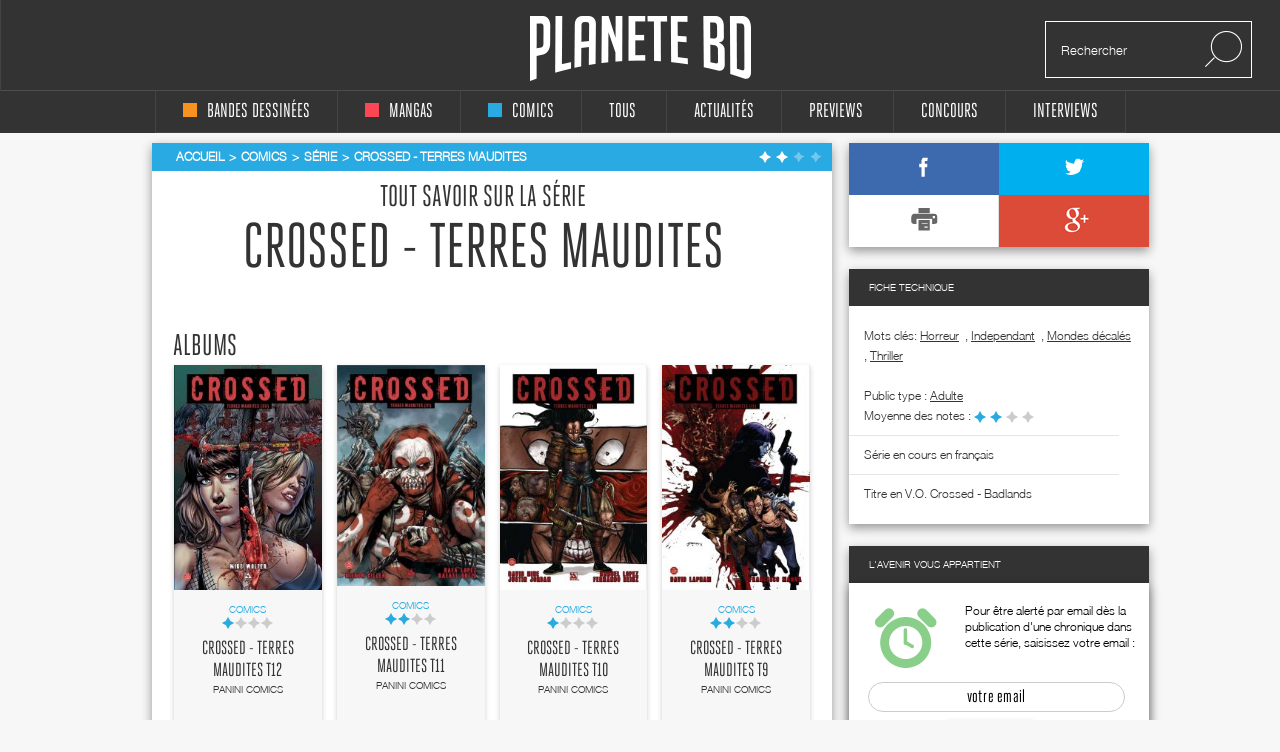

--- FILE ---
content_type: text/html; charset=UTF-8
request_url: https://www.planetebd.com/bd/series/l-crossed-terres-maudites/9342.html
body_size: 8767
content:
<!DOCTYPE html PUBLIC "-//W3C//DTD XHTML 1.0 Transitional//EN" "http://www.w3.org/TR/xhtml1/DTD/xhtml1-transitional.dtd">
<html xmlns="http://www.w3.org/1999/xhtml" lang="fr" xml:lang="fr">
<head>
  <!--  meta -->
             <meta content="text/html; charset=utf-8" http-equiv="Content-Type" />
                      <meta name="description" content="Crossed - Terres maudites, comics " />
                      <meta name="title" content="Crossed - Terres maudites" />
                     
  <link rel="canonical" href="https://www.planetebd.com/comics/series/crossed-terres-maudites/9342.html" />

          <meta property="og:title" content="Tout savoir sur les séries proposées par Planetebd"/>
    <meta property="og:description" content="Tout savoir sur les séries proposées par Planetebd"/>
<meta property="og:type" content="book"/>
<meta property="og:url" content="https://www.planetebd.com/series/Crossed+-+Terres+maudites%26type_id%3D3"/>
<meta property="og:site_name" content="planetebd.com"/>
    <meta property="fb:app_id" content="190758927615608" />
  <link rel="stylesheet" type="text/css" media="screen" href="https://static.planetebd.com/sw-combine/459cb1dc4fa76b8c3948dfa4933b8890.css?v=312" />
<script type="text/javascript" src="https://static.planetebd.com/sw-combine/aa9b219f67624074aa6ae611eb06bda0.js?v=312"></script>
  <title>Crossed - Terres maudites, série comics</title>
  <meta name="google-site-verification" content="06xsVISqHHg7-D_0fA8sHKsYO5QaXFFZsImUjs99tWc" />
  <meta name="google-site-verification" content="E7PCcQYMFvo1-bwEZ5laCr_pdevFJpumkOht9JGJxTQ" />

  <!-- cultureG master tag -->
  <script type="application/javascript" src="https://do69ll745l27z.cloudfront.net/scripts/master/planetebd.js" async></script>

  <!-- common google DFP call -->
  <script async='async' src='https://www.googletagservices.com/tag/js/gpt.js'></script>
  <script>
    var googletag = googletag || {};
    googletag.cmd = googletag.cmd || [];
  </script>
   <!-- ads for planetebd -->
   <script>
    googletag.cmd.push(function() {
      googletag.defineSlot('/6479159/website_dressing', [1366, 1038], 'div-gpt-ad-1519577324962-0').addService(googletag.pubads());
      googletag.defineSlot('/6479159/header', [[728, 90], [900, 250]], 'div-gpt-ad-1519577165659-0').addService(googletag.pubads());
      googletag.defineSlot('/6479159/rightColumn', [[300, 100], [300, 600], [300, 250]], 'div-gpt-ad-1518971249730-0').addService(googletag.pubads());
      googletag.pubads().enableSingleRequest();
      googletag.pubads().collapseEmptyDivs();
      googletag.enableServices();
  });
  </script>
  <!-- start for cultureg ads -->
  <script src='//www.smartadserver.com/config.js?nwid=104' type="text/javascript"></script>
  <script type="text/javascript">
    sas.setup({ domain: '//www.smartadserver.com'});
  </script>
  <script type="text/javascript">
    if(document.location.pathname == "/")
      cgPageId = 631820; //planetebd.com/hp
    else
      cgPageId = 631821; //planetebd.com/rg

	  sas.call("onecall", {
  		siteId:		95444, 
		  pageId:		cgPageId,
		  formatId:	'1391,920,922',
		  target:		''
	  });
  </script>
  <!-- end for cultureg ads -->
  <!-- ads for perfecto -->
  <script>
    googletag.cmd.push(function() {
      googletag.defineSlot('/5646810647/dfp-PlaneteBD-Giga', [950, 250], 'div-gpt-ad-1520605250165-0').addService(googletag.pubads());
      googletag.defineSlot('/5646810647/dfp-PlaneteBD-Habillage', [1, 1], 'div-gpt-ad-1520605250165-1').addService(googletag.pubads());
      googletag.defineSlot('/5646810647/dfp-PlaneteBD-Mega', [728, 90], 'div-gpt-ad-1520605250165-2').addService(googletag.pubads());
      googletag.defineSlot('/5646810647/dfp-PlaneteBD-Pave', [300, 250], 'div-gpt-ad-1520605250165-3').addService(googletag.pubads());
      googletag.pubads().enableSingleRequest();
      googletag.enableServices();
    });
  </script>



  <meta charset="utf-8">
  <meta http-equiv="X-UA-Compatible" content="IE=edge,chrome=1">
  <meta name="viewport" content="width=device-width, initial-scale=1">
 </head>

<body>
<div id="fb-root"></div>
<script>
  window.fbAsyncInit = function() {
    FB.init({
      appId      : 190758927615608,
      xfbml      : true,
      version    : 'v2.5'
    });
  };
  fbSDK('script', 'facebook-jssdk');
</script>

<div class="main-wrap">

  <div id="website-dressing-container">
    <div id="website-dressing">
      <div id='div-gpt-ad-1519577324962-0'>
        <script>
          googletag.cmd.push(function() { googletag.display('div-gpt-ad-1519577324962-0'); });
        </script>
      </div>      
    </div>
  </div>

  <input id="main-nav-check" type="checkbox">
  <div class="container head" style="width: 100%">
    <div class ="header" id="header">
    
<label for="main-nav-check" id="iconMenuMobile" class="toggle" onclick="" title="Menu">≡</label>
<div class="menu-trigger"></div>
<a href="/" title="Planete BD" id="logo">Planete</a>
<div class="search">
    <form action="/recherche" method="GET">
        <input type="text" placeholder="Rechercher" name="mot-clef">
        <button class="search-submit-btn" disabled type="submit"><img src="/styles/originalversion/frontend/img/ico_search.png" alt="Search Icone"></button>
    </form>
</div>
    </div>
  </div>

  <nav class="menu_mobile">
    
<div id="menu">
    <label class="toggle" title="Close" onclick="" for="main-nav-check" style="right: 0; top: 15px;">×</label>
    <ul>

        <li>
            <a href="/accueil/bd/1.html" title="page d'accueil bd">
                <div class ="color-indicator-type-1"></div>bandes dessinées
            </a>

            <label class="toggle-sub" id="toggle_display_disabled" onclick="" for="fof">►</label>
            <input id="fof" class="sub-nav-check" type="checkbox">

            <ul id="fof-sub" class="sub-nav" style="top: 0;">
                <li class="sub-heading">
                    bandes dessinées
                    <label class="toggle" title="Back" onclick="" for="fof"  style="right:0; top:10px; font-size:29px;">►</label>
                </li>
                <li>
                    <a href="/actualites/bande-dessinee.html" title="actualités bds">Actualités</a>
                </li>
                <li>
                    <a href="/recherche/type/bd-1/nouveaute.html" title="nouveautés bd">Nouvelles chroniques</a>
                </li>
                <li>
                    <a href="/a-paraitre/bd/1.html" title="bd à paraître">À paraitre</a>
                </li>
                <li>
                    <a href="/recherche/type/bd-1/note/4.html" title="bd bédiens d'or">Tous les&nbsp;
                        <img src="/styles/originalversion/frontend/img/ico_star_y.png" alt="Grey Star">
                        <img src="/styles/originalversion/frontend/img/ico_star_y.png" alt="Grey Star">
                        <img src="/styles/originalversion/frontend/img/ico_star_y.png" alt="Grey Star">
                        <img src="/styles/originalversion/frontend/img/ico_star_y.png" alt="Grey Star">
                    </a>
                </li>
                <li>
                    <a href="/recherche/type/bd-1/note/3.html" title="bd bédiens d'argent">Tous les&nbsp;
                        <img src="/styles/originalversion/frontend/img/ico_star_y.png" alt="Grey Star">
                        <img src="/styles/originalversion/frontend/img/ico_star_y.png" alt="Grey Star">
                        <img src="/styles/originalversion/frontend/img/ico_star_y.png" alt="Grey Star">
                        <img src="/styles/originalversion/frontend/img/ico_star_grey.png" alt="Bold Grey Star">
                    </a>
                </li>
                <li>
                    <a href="/mots-cles/1.html">Par Mots Clés</a>
                </li>
                <li>
                    <a href="#">Par Public</a>
                    <label class="toggle-sub" id="toggle_display" onclick="" for="fof-portfolio-public">►</label>
                    <input id="fof-portfolio-public" class="sub-nav-check" type="checkbox">

                    <ul id="fof-portfolio-sub" class="sub-nav" style="top: 0;">
                        <li class="sub-heading">
                            Par Public
                            <label class="toggle" title="Back" onclick="" for="fof-portfolio-public"  style="right:0; top:10px; font-size:29px;">►</label>
                        </li>
                        <li>
                            <a href="/recherche/type/bd-1/public/enfant-1.html" title="bd enfant">Enfant</a>
                            <input id="fof-history" class="sub-nav-check" type="checkbox">
                        </li>
                                                <li>
                            <a href="/recherche/type/bd-1/public/ado-2.html" title="bd ado">Ado</a>
                            <input id="fof-history" class="sub-nav-check" type="checkbox">
                        </li>
                                                <li>
                            <a href="/recherche/type/bd-1/public/adulte-3.html" title="bd adulte">Adulte</a>
                            <input id="fof-history" class="sub-nav-check" type="checkbox">
                        </li>
                                            </ul>
                </li>
                <li>
                    <a href="/interviews/bande-dessinee.html" title="interviews bande dessinées">interviews</a>
                </li>
            </ul>
        </li>

        <li>
            <a href="/accueil/manga/2.html" title="page d'accueil manga">
                <div class ="color-indicator-type-2"></div>mangas
            </a>

            <label class="toggle-sub" id="toggle_display_disabled" onclick="" for="fast-apps">►</label>
            <input id="fast-apps" class="sub-nav-check" type="checkbox">

            <ul id="fa-sub" class="sub-nav" style="top: 0;">
                <li class="sub-heading">
                    mangas
                    <label class="toggle" title="Back" onclick="" for="fast-apps"  style="right:0; top:10px; font-size:29px;">►</label>
                </li>
                <li>
                    <a href="/actualites/manga.html" title="actualités mangas">Actualités</a>
                </li>
                <li>
                    <a href="/recherche/type/manga-2/nouveaute.html" title="nouveautés manga">Nouvelles chroniques</a>
                </li>
                <li>
                    <a href="/a-paraitre/manga/2.html" title="manga à paraître">à paraître</a>
                </li>
                <li>
                    <a href="/recherche/type/manga-2/note/4.html" title="manga mangarins d'or">Tous les&nbsp;
                        <img src="/styles/originalversion/frontend/img/ico_star_r.png" alt="Grey Star">
                        <img src="/styles/originalversion/frontend/img/ico_star_r.png" alt="Grey Star">
                        <img src="/styles/originalversion/frontend/img/ico_star_r.png" alt="Grey Star">
                        <img src="/styles/originalversion/frontend/img/ico_star_r.png" alt="Grey Star">
                    </a>
                </li>
                <li>
                    <a href="/recherche/type/manga-2/note/3.html" title="manga bédiens d'argent">Tous les&nbsp;
                        <img src="/styles/originalversion/frontend/img/ico_star_r.png" alt="Grey Star">
                        <img src="/styles/originalversion/frontend/img/ico_star_r.png" alt="Grey Star">
                        <img src="/styles/originalversion/frontend/img/ico_star_r.png" alt="Grey Star">
                        <img src="/styles/originalversion/frontend/img/ico_star_grey.png" alt="Bold Grey Star">
                    </a>
                </li>

                <li>
                    <a href="/mots-cles/2.html">Par Mots Clés</a>
                </li>


                <!--<li>
                    <a href="" title="previews manga">previews</a>
                </li>-->
                <!--
                        <li>
                            <a href="#">Concours</a>
                        </li>
                        <li>
                            <a href="#">Dossiers</a>
                        </li>
                        -->
                <li>
                    <a href="#">Par Public</a>
                    <label class="toggle-sub" id="toggle_display" onclick="" for="fa-portfolio-public">►</label>
                    <input id="fa-portfolio-public" class="sub-nav-check" type="checkbox">

                    <ul id="fa-portfolio-sub" class="sub-nav" style="top: 0;">
                        <li class="sub-heading">
                            Par Public
                            <label class="toggle" title="Back" onclick="" for="fa-portfolio-public"  style="right:0; top:10px; font-size:29px;">►</label>
                        </li>
                        <li>
                            <a href="/recherche/type/manga-2/public/enfant-1.html" title="manga enfant">Enfant</a>
                            <input id="fof-history" class="sub-nav-check" type="checkbox">
                        </li>
                                                <li>
                            <a href="/recherche/type/manga-2/public/ado-2.html" title="manga ado">Ado</a>
                            <input id="fof-history" class="sub-nav-check" type="checkbox">
                        </li>
                                                <li>
                            <a href="/recherche/type/manga-2/public/adulte-3.html" title="manga adulte">Adulte</a>
                            <input id="fof-history" class="sub-nav-check" type="checkbox">
                        </li>
                                            </ul>
                </li>

                <li>
                    <a href="/interviews/manga.html" title="interviews mangas">interviews</a>
                </li>
            </ul>

        </li>

        <li>
            <a href="/accueil/comics/3.html" title="page d'accueil comics">
                <div class ="color-indicator-type-3"></div>comics
            </a>

            <label class="toggle-sub" id="toggle_display_disabled" onclick="" for="jemcon">►</label>
            <input id="jemcon" class="sub-nav-check" type="checkbox">

            <ul id="jemcon-sub" class="sub-nav" style="top: 0;">
                <li class="sub-heading">
                    comics
                    <label class="toggle" title="Back" onclick="" for="jemcon"  style="right:0; top:10px; font-size:29px;">►</label>
                </li>
                <li>
                    <a href="/actualites/comics.html" title="actualités comics">Actualités</a>
                </li>
                <li>
                    <a href="/recherche/type/comics-3/nouveaute.html" title="nouveautés comics">Nouvelles chroniques</a>
                </li>
                <li>
                    <a href="/a-paraitre/comics/3.html" title="comics à paraître">à paraître
                    </a>
                </li>
                <li>
                    <a href="/recherche/type/comics-3/note/4.html" title="comics bédiens d'or">Tous les&nbsp;
                        <img src="/styles/originalversion/frontend/img/ico_star_b.png" alt="Grey Star">
                        <img src="/styles/originalversion/frontend/img/ico_star_b.png" alt="Grey Star">
                        <img src="/styles/originalversion/frontend/img/ico_star_b.png" alt="Grey Star">
                        <img src="/styles/originalversion/frontend/img/ico_star_b.png" alt="Grey Star">
                    </a>
                </li>
                <li>
                    <a href="/recherche/type/comics-3/note/3.html" title="comics bédiens d'argent">Tous les&nbsp;
                        <img src="/styles/originalversion/frontend/img/ico_star_b.png" alt="Grey Star">
                        <img src="/styles/originalversion/frontend/img/ico_star_b.png" alt="Grey Star">
                        <img src="/styles/originalversion/frontend/img/ico_star_b.png" alt="Grey Star">
                        <img src="/styles/originalversion/frontend/img/ico_star_grey.png" alt="Bold Grey Star">
                    </a>
                </li>

                <li>
                    <a href="/mots-cles/3.html">Par Mots Clés</a>
                </li>

               <!-- <li>
                    <a href="" title="previews comics">previews</a>
                </li>-->
                <!--
                <li>
                    <a href="#">Concours</a>
                </li>
                <li>
                    <a href="#">Dossiers</a>
                </li>
                -->
                <li>
                    <a href="#">Par Public</a>
                    <label class="toggle-sub" id="toggle_display" onclick="" for="jemcon-portfolio-public">►</label>
                    <input id="jemcon-portfolio-public" class="sub-nav-check" type="checkbox">

                    <ul id="jemcon-portfolio-sub" class="sub-nav" style="top: 0;">
                        <li class="sub-heading">
                            Par Public
                            <label class="toggle" title="Back" onclick="" for="jemcon-portfolio-public"  style="right:0; top:10px; font-size:29px;">►</label>
                        </li>
                        <li>
                            <a href="/recherche/type/comics-3/public/enfant-1.html" title="comics enfant">Enfant</a>
                            <input id="fof-history" class="sub-nav-check" type="checkbox">
                        </li>
                                                <li>
                            <a href="/recherche/type/comics-3/public/ado-2.html" title="comics ado">Ado</a>
                            <input id="fof-history" class="sub-nav-check" type="checkbox">
                        </li>
                                                <li>
                            <a href="/recherche/type/comics-3/public/adulte-3.html" title="comics adulte">Adulte</a>
                            <input id="fof-history" class="sub-nav-check" type="checkbox">
                        </li>
                                            </ul>
                </li>

                <li>
                    <a href="/interviews/comics.html" title="interviews comics">interviews</a>
                </li>

            </ul>
        </li>

        <li>
            <a href="/" title="accueil Planète BD">tous
            </a>

            <label class="toggle-sub" id="toggle_display_disabled" onclick="" for="all">►</label>
            <input id="all" class="sub-nav-check" type="checkbox">

            <ul id="all-sub" class="sub-nav" style="top: 0;">
                <li class="sub-heading">
                    tous
                    <label class="toggle" title="Back" onclick="" for="all"  style="right:0; top:10px; font-size:29px;">►</label>
                </li>
                <li>
                    <a href="/actualites/bande-dessinee-manga-comics.html" title="actualités">Actualités</a>
                </li>
                <li>
                    <a href="/recherche.html" title="nouveautés">Nouvelles chroniques</a>
                </li>
                <li>
                    <a href="/a-paraitre/bande-dessinee-manga-comics.html" title="à paraître">à paraître</a>
                </li>
                <li>
                    <a href="/recherche/note/4.html" title="bédiens d'or">Tous les&nbsp;
                        <img src="/styles/originalversion/frontend/img/ico_star_g.png" alt="Grey Star">
                        <img src="/styles/originalversion/frontend/img/ico_star_g.png" alt="Grey Star">
                        <img src="/styles/originalversion/frontend/img/ico_star_g.png" alt="Grey Star">
                        <img src="/styles/originalversion/frontend/img/ico_star_g.png" alt="Grey Star">
                    </a>
                </li>
                <li>
                    <a href="/recherche/note/3.html" title="bédiens d'argent">Tous les&nbsp;
                        <img src="/styles/originalversion/frontend/img/ico_star_g.png" alt="Grey Star">
                        <img src="/styles/originalversion/frontend/img/ico_star_g.png" alt="Grey Star">
                        <img src="/styles/originalversion/frontend/img/ico_star_g.png" alt="Grey Star">
                        <img src="/styles/originalversion/frontend/img/ico_star_grey.png" alt="Bold Grey Star">
                    </a>
                </li>
               <!-- <li>
                    <a href="" title="idées cadeaux">idées cadeaux</a>
                </li>-->
                <!--<li>
                    <a href="" title="previews">previews</a>
                </li>-->
                <li>
                    <a href="/mots-cles.html">Par Mots Clés</a>
                </li>
                <!--<li>
                    <a href="" title="previews bd">previews</a>
                </li>-->
                <!--
                <li>
                    <a href="#">Concours</a>
                </li>
                <li>
                    <a href="#">Dossiers</a>
                </li>
                -->                
                <li>
                    <a href="#">Par Public</a>
                    <label class="toggle-sub" id="toggle_display" onclick="" for="all-portfolio-public">►</label>
                    <input id="all-portfolio-public" class="sub-nav-check" type="checkbox">

                    <ul id="all-portfolio-sub" class="sub-nav" style="top: 0;">
                        <li class="sub-heading">
                            Par Public
                            <label class="toggle" title="Back" onclick="" for="all-portfolio-public"  style="right:0; top:10px; font-size:29px;">►</label>
                        </li>
                        <li>
                            <a href="/recherche/public/enfant-1.html" title="bd enfant">Enfant</a>
                            <input id="fof-history" class="sub-nav-check" type="checkbox">
                        </li>
                                                <li>
                            <a href="/recherche/public/ado-2.html" title="bd ado">Ado</a>
                            <input id="fof-history" class="sub-nav-check" type="checkbox">
                        </li>
                                                <li>
                            <a href="/recherche/public/adulte-3.html" title="bd adulte">Adulte</a>
                            <input id="fof-history" class="sub-nav-check" type="checkbox">
                        </li>
                                            </ul>
                </li>
                <li>
                    <a href="/interviews/bande-dessinee-manga-comics.html" title="interviews">interviews</a>
                </li>
                <!--<li>
                    <a href="" title="dossiers">dossiers</a>
                </li>-->
            </ul>
        </li>
        <!--<li>
            <a href="" title="accueil idées cadeaux"><b>idées cadeaux</b>
            </a>
            <label class="toggle-sub" id="toggle_display_disabled" onclick="" for="gift">►</label>
            <input id="gift" class="sub-nav-check" type="checkbox">

            <ul id="gift-sub" class="sub-nav" style="top: 0;">
                <li class="sub-heading">
                    idées cadeaux
                    <label class="toggle" title="Back" onclick="" for="gift"  style="right:0; top:10px; font-size:29px;">►</label>
                </li>
                <li>
                    <a href="" title="idées cadeaux bd">bandes dessinées</a>
                </li>
                <li>
                    <a href="" title="idées cadeaux mangas">mangas</a>
                </li>
                <li>
                    <a href="" title="idées cadeaux comics">comics</a>
                </li>
                <li>
                    <a href="" title="accueil">Tous types</a>
                </li>
            </ul>
        </li>-->

        <li>
            <a href="/actualites/bande-dessinee-manga-comics.html" title="actualités">Actualités
            </a>

            <label class="toggle-sub" id="toggle_display_disabled" onclick="" for="preview">►</label>
            <input id="preview" class="sub-nav-check" type="checkbox">

            <ul id="preview-sub" class="sub-nav" style="top: 0;">
                <li class="sub-heading">
                    Actualités
                    <label class="toggle" title="Back" onclick="" for="preview"  style="right:0; top:10px; font-size:29px;">►</label>
                </li>
               <!-- <li>
                    <a href="" title="previews bd">previews</a>
                </li>-->
                <li>
                    <a href="/actualites/bande-dessinee.html" title="actualités bds"><div class ="color-indicator-type-1"></div>bandes dessinées</a>
                </li>
                <li>
                    <a href="/actualites/manga.html" title="actualités mangas"><div class ="color-indicator-type-2"></div>mangas</a>
                </li>
                <li>
                    <a href="/actualites/comics.html" title="actualités comics"><div class ="color-indicator-type-3"></div>comics</a>
                </li>
                <li>
                    <a href="/actualites/bande-dessinee-manga-comics.html" title="actualités">Tous types</a>
                </li>
            </ul>
        </li>
        <li>
            <a href="/preview-bande-dessinee-manga-comics.html" title="previews">Previews</a>
       </li>

        <li>
            <a href="/concours/bande-dessinee-manga-comics.html" title="accueil des concours">concours
            </a>
            <label class="toggle-sub" id="toggle_display_disabled" onclick="" for="contest">►</label>
            <input id="contest" class="sub-nav-check" type="checkbox">

            <ul id="contest-sub" class="sub-nav" style="top: 0;">
                <li class="sub-heading">
                    concours
                    <label class="toggle" title="Back" onclick="" for="contest"  style="right:0; top:10px; font-size:29px;">►</label>
                </li>
                            </ul>
        </li>


        <li>
            <a href="/interviews/bande-dessinee-manga-comics.html" title="accueil des interviews">interviews
            </a>
            <label class="toggle-sub" id="toggle_display_disabled" onclick="" for="interview">►</label>
            <input id="interview" class="sub-nav-check" type="checkbox">

            <ul id="interview-sub" class="sub-nav" style="top: 0;">
                <li class="sub-heading">
                    interviews
                    <label class="toggle" title="Back" onclick="" for="interview"  style="right:0; top:10px; font-size:29px;">►</label>
                </li>

                                    <li><a href="/interview/hub/1593.html" title="interview de Hub"><div class ="color-indicator-type-1"></div>Hub</a></li>
                                    <li><a href="/interview/benoit-dahan/1592.html" title="interview de Benoît Dahan"><div class ="color-indicator-type-1"></div>Benoît Dahan</a></li>
                                    <li><a href="/interview/jean-dytar/1591.html" title="interview de Jean Dytar"><div class ="color-indicator-type-1"></div>Jean Dytar</a></li>
                                    <li><a href="/interview/franck-biancarelli/1589.html" title="interview de Franck Biancarelli"><div class ="color-indicator-type-1"></div>Franck Biancarelli</a></li>
                                    <li><a href="/interview/bastien-vives/1590.html" title="interview de Bastien Vives "><div class ="color-indicator-type-1"></div>Bastien Vives </a></li>
                            </ul>
        </li>



    </ul>
</div>
  </nav>
    <div class="wrap"  >
      <div class="banner">
        <!-- planetebd planetebd dfp tag -->
        <div id='div-gpt-ad-1519577165659-0'>
          <script>
            googletag.cmd.push(function() { googletag.display('div-gpt-ad-1519577165659-0'); });
          </script>
        </div>        
      </div>
      <div class="body">
        <div class="container">
          

<div class="content">
    <div class="box-white">
        
    <div class="breadcrumbs blue hh" itemscope itemtype="http://data-vocabulary.org/Breadcrumb">

        <ul>
            <li><a href="/" title="page d'accueil planeteBD" itemprop="url"><span itemprop="title">Accueil</span></a></li>
            <li><a href="/accueil/comics/3.html#accueil" title="Comics" itemprop="url"><span itemprop="title">Comics</span></a></li>

                            <li><a  itemprop="url" href="/comics/series/crossed-terres-maudites/9342.html#fil" title="Crossed - Terres maudites"><span itemprop="title">Série</span></a></li>
                <li class="active"><a  itemprop="url" href="/comics/series/crossed-terres-maudites/9342.html#fil" title="Crossed - Terres maudites"><span itemprop="title">Crossed - Terres maudites</span></a></li>
                </ul><div class="stars">

            <img src="/styles/originalversion/frontend/img/ico_star_w.png" alt="White Star">
            <img src="/styles/originalversion/frontend/img/ico_star_w.png" alt="White Star">
    
            <img src="/styles/originalversion/frontend/img/ico_star_l.png" alt="Light Star">
            <img src="/styles/originalversion/frontend/img/ico_star_l.png" alt="Light Star">
    

<div class="mark-information">
    <h2>CHEF D'ŒUVRE&nbsp;&nbsp;
            <img src="/styles/originalversion/frontend/img/ico_star_green.png" alt="Green Star">
            <img src="/styles/originalversion/frontend/img/ico_star_green.png" alt="Green Star">
            <img src="/styles/originalversion/frontend/img/ico_star_green.png" alt="Green Star">
            <img src="/styles/originalversion/frontend/img/ico_star_green.png" alt="Green Star">
        </h2>

    <h2>TRÈS BON&nbsp;&nbsp;
            <img src="/styles/originalversion/frontend/img/ico_star_green.png" alt="Green Star">
            <img src="/styles/originalversion/frontend/img/ico_star_green.png" alt="Green Star">
            <img src="/styles/originalversion/frontend/img/ico_star_green.png" alt="Green Star">
            <img src="/styles/originalversion/frontend/img/ico_star_g.png" alt="Dark Star">
    </h2>

    <h2>BON&nbsp;&nbsp;
            <img src="/styles/originalversion/frontend/img/ico_star_green.png" alt="Green Star">
            <img src="/styles/originalversion/frontend/img/ico_star_green.png" alt="Green Star">
                <img src="/styles/originalversion/frontend/img/ico_star_g.png" alt="Dark Star">
            <img src="/styles/originalversion/frontend/img/ico_star_g.png" alt="Dark Star">
        </h2>

    <h2>BOF. MOYEN&nbsp;&nbsp;
        <img src="/styles/originalversion/frontend/img/ico_star_green.png" alt="Green Star">
            <img src="/styles/originalversion/frontend/img/ico_star_g.png" alt="Dark Star">
            <img src="/styles/originalversion/frontend/img/ico_star_g.png" alt="Dark Star">
            <img src="/styles/originalversion/frontend/img/ico_star_g.png" alt="Dark Star">
        </h2>

    <h2>BIDE&nbsp;&nbsp;
            <img src="/styles/originalversion/frontend/img/ico_star_g.png" alt="Dark Star">
            <img src="/styles/originalversion/frontend/img/ico_star_g.png" alt="Dark Star">
            <img src="/styles/originalversion/frontend/img/ico_star_g.png" alt="Dark Star">
            <img src="/styles/originalversion/frontend/img/ico_star_g.png" alt="Dark Star">
        </h2>
</div></div>


            
    </div>



        <div class="series-details">
            <h2>Tout savoir sur la série</h2>
            <h1>Crossed - Terres maudites</h1>

            
        </div>


        <div class="search-results series_albums">

            <section>
                <!-- albums without cycle or without any special format -->
                
                
                                            
                                                            <h1>Albums</h1>
                                                            
                        
                        <article>
                            
        <div class="image">

    <a href="/comics/panini-comics/crossed-terres-maudites/les-diaboliques/35292.html">
                    <img src="https://static.planetebd.com/dynamicImages/album/cover/normal/35/29/album-cover-normal-35292.jpg"  alt=" Crossed - Terres maudites T12 : Les diaboliques (0), comics chez Panini Comics de Wolfer, Digikore studio, Zanier" itemprop="image" />            </a>
</div>

<div class="text blue">
    <div class="cat">Comics</div>

    <div class="rating">
        
                        <img src="/styles/originalversion/frontend/img/ico_star_b.png" alt="Blue Star">
            
            <img src="/styles/originalversion/frontend/img/ico_star_g.png" alt="Grey Star">
            <img src="/styles/originalversion/frontend/img/ico_star_g.png" alt="Grey Star">
            <img src="/styles/originalversion/frontend/img/ico_star_g.png" alt="Grey Star">
    
<div class="mark-information">
    <h2>CHEF D'ŒUVRE&nbsp;&nbsp;
            <img src="/styles/originalversion/frontend/img/ico_star_green.png" alt="Green Star">
            <img src="/styles/originalversion/frontend/img/ico_star_green.png" alt="Green Star">
            <img src="/styles/originalversion/frontend/img/ico_star_green.png" alt="Green Star">
            <img src="/styles/originalversion/frontend/img/ico_star_green.png" alt="Green Star">
        </h2>

    <h2>TRÈS BON&nbsp;&nbsp;
            <img src="/styles/originalversion/frontend/img/ico_star_green.png" alt="Green Star">
            <img src="/styles/originalversion/frontend/img/ico_star_green.png" alt="Green Star">
            <img src="/styles/originalversion/frontend/img/ico_star_green.png" alt="Green Star">
            <img src="/styles/originalversion/frontend/img/ico_star_g.png" alt="Dark Star">
    </h2>

    <h2>BON&nbsp;&nbsp;
            <img src="/styles/originalversion/frontend/img/ico_star_green.png" alt="Green Star">
            <img src="/styles/originalversion/frontend/img/ico_star_green.png" alt="Green Star">
                <img src="/styles/originalversion/frontend/img/ico_star_g.png" alt="Dark Star">
            <img src="/styles/originalversion/frontend/img/ico_star_g.png" alt="Dark Star">
        </h2>

    <h2>BOF. MOYEN&nbsp;&nbsp;
        <img src="/styles/originalversion/frontend/img/ico_star_green.png" alt="Green Star">
            <img src="/styles/originalversion/frontend/img/ico_star_g.png" alt="Dark Star">
            <img src="/styles/originalversion/frontend/img/ico_star_g.png" alt="Dark Star">
            <img src="/styles/originalversion/frontend/img/ico_star_g.png" alt="Dark Star">
        </h2>

    <h2>BIDE&nbsp;&nbsp;
            <img src="/styles/originalversion/frontend/img/ico_star_g.png" alt="Dark Star">
            <img src="/styles/originalversion/frontend/img/ico_star_g.png" alt="Dark Star">
            <img src="/styles/originalversion/frontend/img/ico_star_g.png" alt="Dark Star">
            <img src="/styles/originalversion/frontend/img/ico_star_g.png" alt="Dark Star">
        </h2>
</div>    </div>
    <h2><a href="/comics/panini-comics/crossed-terres-maudites/les-diaboliques/35292.html#serie" title=" Crossed - Terres maudites T12"> Crossed - Terres maudites T12</a></h2>
    <h4>Panini Comics</h4>
</div>
                        </article>

                        
                    
                    
                                            
                            
                        
                        <article>
                            
        <div class="image">

    <a href="/comics/panini-comics/crossed-terres-maudites/homo-tortor/34230.html">
                    <img src="https://static.planetebd.com/dynamicImages/album/cover/normal/34/23/album-cover-normal-34230.jpg"  alt=" Crossed - Terres maudites T11 : Homo Tortor (0), comics chez Panini Comics de Gillen, Ortiz, Digikore studio, Heinz furukawa" itemprop="image" />            </a>
</div>

<div class="text blue">
    <div class="cat">Comics</div>

    <div class="rating">
        
                        <img src="/styles/originalversion/frontend/img/ico_star_b.png" alt="Blue Star">
                                <img src="/styles/originalversion/frontend/img/ico_star_b.png" alt="Blue Star">
            
            <img src="/styles/originalversion/frontend/img/ico_star_g.png" alt="Grey Star">
            <img src="/styles/originalversion/frontend/img/ico_star_g.png" alt="Grey Star">
    
<div class="mark-information">
    <h2>CHEF D'ŒUVRE&nbsp;&nbsp;
            <img src="/styles/originalversion/frontend/img/ico_star_green.png" alt="Green Star">
            <img src="/styles/originalversion/frontend/img/ico_star_green.png" alt="Green Star">
            <img src="/styles/originalversion/frontend/img/ico_star_green.png" alt="Green Star">
            <img src="/styles/originalversion/frontend/img/ico_star_green.png" alt="Green Star">
        </h2>

    <h2>TRÈS BON&nbsp;&nbsp;
            <img src="/styles/originalversion/frontend/img/ico_star_green.png" alt="Green Star">
            <img src="/styles/originalversion/frontend/img/ico_star_green.png" alt="Green Star">
            <img src="/styles/originalversion/frontend/img/ico_star_green.png" alt="Green Star">
            <img src="/styles/originalversion/frontend/img/ico_star_g.png" alt="Dark Star">
    </h2>

    <h2>BON&nbsp;&nbsp;
            <img src="/styles/originalversion/frontend/img/ico_star_green.png" alt="Green Star">
            <img src="/styles/originalversion/frontend/img/ico_star_green.png" alt="Green Star">
                <img src="/styles/originalversion/frontend/img/ico_star_g.png" alt="Dark Star">
            <img src="/styles/originalversion/frontend/img/ico_star_g.png" alt="Dark Star">
        </h2>

    <h2>BOF. MOYEN&nbsp;&nbsp;
        <img src="/styles/originalversion/frontend/img/ico_star_green.png" alt="Green Star">
            <img src="/styles/originalversion/frontend/img/ico_star_g.png" alt="Dark Star">
            <img src="/styles/originalversion/frontend/img/ico_star_g.png" alt="Dark Star">
            <img src="/styles/originalversion/frontend/img/ico_star_g.png" alt="Dark Star">
        </h2>

    <h2>BIDE&nbsp;&nbsp;
            <img src="/styles/originalversion/frontend/img/ico_star_g.png" alt="Dark Star">
            <img src="/styles/originalversion/frontend/img/ico_star_g.png" alt="Dark Star">
            <img src="/styles/originalversion/frontend/img/ico_star_g.png" alt="Dark Star">
            <img src="/styles/originalversion/frontend/img/ico_star_g.png" alt="Dark Star">
        </h2>
</div>    </div>
    <h2><a href="/comics/panini-comics/crossed-terres-maudites/homo-tortor/34230.html#serie" title=" Crossed - Terres maudites T11"> Crossed - Terres maudites T11</a></h2>
    <h4>Panini Comics</h4>
</div>
                        </article>

                        
                    
                    
                                            
                            
                        
                        <article>
                            
        <div class="image">

    <a href="/comics/panini-comics/crossed-terres-maudites/la-phalange-sanglante-fuir-l-enfer-carceral/33190.html">
                    <img src="https://static.planetebd.com/dynamicImages/album/cover/normal/33/19/album-cover-normal-33190.jpg"  alt=" Crossed - Terres maudites T10 : La phalange sanglante / Fuir l&#039;enfer carcéral (0), comics chez Panini Comics de Jordan, Hine, Heinz furukawa, Lopez, Digikore studio" itemprop="image" />            </a>
</div>

<div class="text blue">
    <div class="cat">Comics</div>

    <div class="rating">
        
                        <img src="/styles/originalversion/frontend/img/ico_star_b.png" alt="Blue Star">
            
            <img src="/styles/originalversion/frontend/img/ico_star_g.png" alt="Grey Star">
            <img src="/styles/originalversion/frontend/img/ico_star_g.png" alt="Grey Star">
            <img src="/styles/originalversion/frontend/img/ico_star_g.png" alt="Grey Star">
    
<div class="mark-information">
    <h2>CHEF D'ŒUVRE&nbsp;&nbsp;
            <img src="/styles/originalversion/frontend/img/ico_star_green.png" alt="Green Star">
            <img src="/styles/originalversion/frontend/img/ico_star_green.png" alt="Green Star">
            <img src="/styles/originalversion/frontend/img/ico_star_green.png" alt="Green Star">
            <img src="/styles/originalversion/frontend/img/ico_star_green.png" alt="Green Star">
        </h2>

    <h2>TRÈS BON&nbsp;&nbsp;
            <img src="/styles/originalversion/frontend/img/ico_star_green.png" alt="Green Star">
            <img src="/styles/originalversion/frontend/img/ico_star_green.png" alt="Green Star">
            <img src="/styles/originalversion/frontend/img/ico_star_green.png" alt="Green Star">
            <img src="/styles/originalversion/frontend/img/ico_star_g.png" alt="Dark Star">
    </h2>

    <h2>BON&nbsp;&nbsp;
            <img src="/styles/originalversion/frontend/img/ico_star_green.png" alt="Green Star">
            <img src="/styles/originalversion/frontend/img/ico_star_green.png" alt="Green Star">
                <img src="/styles/originalversion/frontend/img/ico_star_g.png" alt="Dark Star">
            <img src="/styles/originalversion/frontend/img/ico_star_g.png" alt="Dark Star">
        </h2>

    <h2>BOF. MOYEN&nbsp;&nbsp;
        <img src="/styles/originalversion/frontend/img/ico_star_green.png" alt="Green Star">
            <img src="/styles/originalversion/frontend/img/ico_star_g.png" alt="Dark Star">
            <img src="/styles/originalversion/frontend/img/ico_star_g.png" alt="Dark Star">
            <img src="/styles/originalversion/frontend/img/ico_star_g.png" alt="Dark Star">
        </h2>

    <h2>BIDE&nbsp;&nbsp;
            <img src="/styles/originalversion/frontend/img/ico_star_g.png" alt="Dark Star">
            <img src="/styles/originalversion/frontend/img/ico_star_g.png" alt="Dark Star">
            <img src="/styles/originalversion/frontend/img/ico_star_g.png" alt="Dark Star">
            <img src="/styles/originalversion/frontend/img/ico_star_g.png" alt="Dark Star">
        </h2>
</div>    </div>
    <h2><a href="/comics/panini-comics/crossed-terres-maudites/la-phalange-sanglante-fuir-l-enfer-carceral/33190.html#serie" title=" Crossed - Terres maudites T10"> Crossed - Terres maudites T10</a></h2>
    <h4>Panini Comics</h4>
</div>
                        </article>

                        
                    
                    
                                            
                            
                        
                        <article>
                            
        <div class="image">

    <a href="/comics/panini-comics/crossed-terres-maudites/vengeance/32064.html">
                    <img src="https://static.planetebd.com/dynamicImages/album/cover/normal/32/06/album-cover-normal-32064.jpg"  alt=" Crossed - Terres maudites T9 : Vengeance (0), comics chez Panini Comics de Lapham, Manna, Digikore studio, Andrade Jr" itemprop="image" />            </a>
</div>

<div class="text blue">
    <div class="cat">Comics</div>

    <div class="rating">
        
                        <img src="/styles/originalversion/frontend/img/ico_star_b.png" alt="Blue Star">
                                <img src="/styles/originalversion/frontend/img/ico_star_b.png" alt="Blue Star">
            
            <img src="/styles/originalversion/frontend/img/ico_star_g.png" alt="Grey Star">
            <img src="/styles/originalversion/frontend/img/ico_star_g.png" alt="Grey Star">
    
<div class="mark-information">
    <h2>CHEF D'ŒUVRE&nbsp;&nbsp;
            <img src="/styles/originalversion/frontend/img/ico_star_green.png" alt="Green Star">
            <img src="/styles/originalversion/frontend/img/ico_star_green.png" alt="Green Star">
            <img src="/styles/originalversion/frontend/img/ico_star_green.png" alt="Green Star">
            <img src="/styles/originalversion/frontend/img/ico_star_green.png" alt="Green Star">
        </h2>

    <h2>TRÈS BON&nbsp;&nbsp;
            <img src="/styles/originalversion/frontend/img/ico_star_green.png" alt="Green Star">
            <img src="/styles/originalversion/frontend/img/ico_star_green.png" alt="Green Star">
            <img src="/styles/originalversion/frontend/img/ico_star_green.png" alt="Green Star">
            <img src="/styles/originalversion/frontend/img/ico_star_g.png" alt="Dark Star">
    </h2>

    <h2>BON&nbsp;&nbsp;
            <img src="/styles/originalversion/frontend/img/ico_star_green.png" alt="Green Star">
            <img src="/styles/originalversion/frontend/img/ico_star_green.png" alt="Green Star">
                <img src="/styles/originalversion/frontend/img/ico_star_g.png" alt="Dark Star">
            <img src="/styles/originalversion/frontend/img/ico_star_g.png" alt="Dark Star">
        </h2>

    <h2>BOF. MOYEN&nbsp;&nbsp;
        <img src="/styles/originalversion/frontend/img/ico_star_green.png" alt="Green Star">
            <img src="/styles/originalversion/frontend/img/ico_star_g.png" alt="Dark Star">
            <img src="/styles/originalversion/frontend/img/ico_star_g.png" alt="Dark Star">
            <img src="/styles/originalversion/frontend/img/ico_star_g.png" alt="Dark Star">
        </h2>

    <h2>BIDE&nbsp;&nbsp;
            <img src="/styles/originalversion/frontend/img/ico_star_g.png" alt="Dark Star">
            <img src="/styles/originalversion/frontend/img/ico_star_g.png" alt="Dark Star">
            <img src="/styles/originalversion/frontend/img/ico_star_g.png" alt="Dark Star">
            <img src="/styles/originalversion/frontend/img/ico_star_g.png" alt="Dark Star">
        </h2>
</div>    </div>
    <h2><a href="/comics/panini-comics/crossed-terres-maudites/vengeance/32064.html#serie" title=" Crossed - Terres maudites T9"> Crossed - Terres maudites T9</a></h2>
    <h4>Panini Comics</h4>
</div>
                        </article>

                        
                    
                    
                                            
                            
                        
                        <article>
                            
        <div class="image">

    <a href="/comics/panini-comics/crossed-terres-maudites/sauveur-la-fabrique/30919.html">
                    <img src="https://static.planetebd.com/dynamicImages/album/cover/normal/30/91/album-cover-normal-30919.jpg"  alt=" Crossed - Terres maudites T8 : Sauveur / La fabrique (0), comics chez Panini Comics de Jordan, Spurrier, Holland, Duarte, Ortiz, Digikore studio, Zanier" itemprop="image" />            </a>
</div>

<div class="text blue">
    <div class="cat">Comics</div>

    <div class="rating">
        
                        <img src="/styles/originalversion/frontend/img/ico_star_b.png" alt="Blue Star">
            
            <img src="/styles/originalversion/frontend/img/ico_star_g.png" alt="Grey Star">
            <img src="/styles/originalversion/frontend/img/ico_star_g.png" alt="Grey Star">
            <img src="/styles/originalversion/frontend/img/ico_star_g.png" alt="Grey Star">
    
<div class="mark-information">
    <h2>CHEF D'ŒUVRE&nbsp;&nbsp;
            <img src="/styles/originalversion/frontend/img/ico_star_green.png" alt="Green Star">
            <img src="/styles/originalversion/frontend/img/ico_star_green.png" alt="Green Star">
            <img src="/styles/originalversion/frontend/img/ico_star_green.png" alt="Green Star">
            <img src="/styles/originalversion/frontend/img/ico_star_green.png" alt="Green Star">
        </h2>

    <h2>TRÈS BON&nbsp;&nbsp;
            <img src="/styles/originalversion/frontend/img/ico_star_green.png" alt="Green Star">
            <img src="/styles/originalversion/frontend/img/ico_star_green.png" alt="Green Star">
            <img src="/styles/originalversion/frontend/img/ico_star_green.png" alt="Green Star">
            <img src="/styles/originalversion/frontend/img/ico_star_g.png" alt="Dark Star">
    </h2>

    <h2>BON&nbsp;&nbsp;
            <img src="/styles/originalversion/frontend/img/ico_star_green.png" alt="Green Star">
            <img src="/styles/originalversion/frontend/img/ico_star_green.png" alt="Green Star">
                <img src="/styles/originalversion/frontend/img/ico_star_g.png" alt="Dark Star">
            <img src="/styles/originalversion/frontend/img/ico_star_g.png" alt="Dark Star">
        </h2>

    <h2>BOF. MOYEN&nbsp;&nbsp;
        <img src="/styles/originalversion/frontend/img/ico_star_green.png" alt="Green Star">
            <img src="/styles/originalversion/frontend/img/ico_star_g.png" alt="Dark Star">
            <img src="/styles/originalversion/frontend/img/ico_star_g.png" alt="Dark Star">
            <img src="/styles/originalversion/frontend/img/ico_star_g.png" alt="Dark Star">
        </h2>

    <h2>BIDE&nbsp;&nbsp;
            <img src="/styles/originalversion/frontend/img/ico_star_g.png" alt="Dark Star">
            <img src="/styles/originalversion/frontend/img/ico_star_g.png" alt="Dark Star">
            <img src="/styles/originalversion/frontend/img/ico_star_g.png" alt="Dark Star">
            <img src="/styles/originalversion/frontend/img/ico_star_g.png" alt="Dark Star">
        </h2>
</div>    </div>
    <h2><a href="/comics/panini-comics/crossed-terres-maudites/sauveur-la-fabrique/30919.html#serie" title=" Crossed - Terres maudites T8"> Crossed - Terres maudites T8</a></h2>
    <h4>Panini Comics</h4>
</div>
                        </article>

                        
                    
                    
                                            
                            
                        
                        <article>
                            
        <div class="image">

    <a href="/comics/panini-comics/crossed-terres-maudites/la-ligne-rouge/30004.html">
                    <img src="https://static.planetebd.com/dynamicImages/album/cover/normal/30/00/album-cover-normal-30004.jpg"  alt=" Crossed - Terres maudites T7 : La ligne rouge (0), comics chez Panini Comics de Ennis, Zanier, Digikore studio, Burrows" itemprop="image" />            </a>
</div>

<div class="text blue">
    <div class="cat">Comics</div>

    <div class="rating">
        
                        <img src="/styles/originalversion/frontend/img/ico_star_b.png" alt="Blue Star">
                                <img src="/styles/originalversion/frontend/img/ico_star_b.png" alt="Blue Star">
            
            <img src="/styles/originalversion/frontend/img/ico_star_g.png" alt="Grey Star">
            <img src="/styles/originalversion/frontend/img/ico_star_g.png" alt="Grey Star">
    
<div class="mark-information">
    <h2>CHEF D'ŒUVRE&nbsp;&nbsp;
            <img src="/styles/originalversion/frontend/img/ico_star_green.png" alt="Green Star">
            <img src="/styles/originalversion/frontend/img/ico_star_green.png" alt="Green Star">
            <img src="/styles/originalversion/frontend/img/ico_star_green.png" alt="Green Star">
            <img src="/styles/originalversion/frontend/img/ico_star_green.png" alt="Green Star">
        </h2>

    <h2>TRÈS BON&nbsp;&nbsp;
            <img src="/styles/originalversion/frontend/img/ico_star_green.png" alt="Green Star">
            <img src="/styles/originalversion/frontend/img/ico_star_green.png" alt="Green Star">
            <img src="/styles/originalversion/frontend/img/ico_star_green.png" alt="Green Star">
            <img src="/styles/originalversion/frontend/img/ico_star_g.png" alt="Dark Star">
    </h2>

    <h2>BON&nbsp;&nbsp;
            <img src="/styles/originalversion/frontend/img/ico_star_green.png" alt="Green Star">
            <img src="/styles/originalversion/frontend/img/ico_star_green.png" alt="Green Star">
                <img src="/styles/originalversion/frontend/img/ico_star_g.png" alt="Dark Star">
            <img src="/styles/originalversion/frontend/img/ico_star_g.png" alt="Dark Star">
        </h2>

    <h2>BOF. MOYEN&nbsp;&nbsp;
        <img src="/styles/originalversion/frontend/img/ico_star_green.png" alt="Green Star">
            <img src="/styles/originalversion/frontend/img/ico_star_g.png" alt="Dark Star">
            <img src="/styles/originalversion/frontend/img/ico_star_g.png" alt="Dark Star">
            <img src="/styles/originalversion/frontend/img/ico_star_g.png" alt="Dark Star">
        </h2>

    <h2>BIDE&nbsp;&nbsp;
            <img src="/styles/originalversion/frontend/img/ico_star_g.png" alt="Dark Star">
            <img src="/styles/originalversion/frontend/img/ico_star_g.png" alt="Dark Star">
            <img src="/styles/originalversion/frontend/img/ico_star_g.png" alt="Dark Star">
            <img src="/styles/originalversion/frontend/img/ico_star_g.png" alt="Dark Star">
        </h2>
</div>    </div>
    <h2><a href="/comics/panini-comics/crossed-terres-maudites/la-ligne-rouge/30004.html#serie" title=" Crossed - Terres maudites T7"> Crossed - Terres maudites T7</a></h2>
    <h4>Panini Comics</h4>
</div>
                        </article>

                        
                    
                    
                                            
                            
                        
                        <article>
                            
        <div class="image">

    <a href="/comics/panini-comics/crossed-terres-maudites/immonde-nouveau-horreurstralie/28772.html">
                    <img src="https://static.planetebd.com/dynamicImages/album/cover/normal/28/77/album-cover-normal-28772.jpg"  alt=" Crossed - Terres maudites T6 : Immonde nouveau / Horreurstralie (0), comics chez Panini Comics de Way, Spurrier, Urdinola, Andrade Jr, Digikore studio" itemprop="image" />            </a>
</div>

<div class="text blue">
    <div class="cat">Comics</div>

    <div class="rating">
        
                        <img src="/styles/originalversion/frontend/img/ico_star_b.png" alt="Blue Star">
            
            <img src="/styles/originalversion/frontend/img/ico_star_g.png" alt="Grey Star">
            <img src="/styles/originalversion/frontend/img/ico_star_g.png" alt="Grey Star">
            <img src="/styles/originalversion/frontend/img/ico_star_g.png" alt="Grey Star">
    
<div class="mark-information">
    <h2>CHEF D'ŒUVRE&nbsp;&nbsp;
            <img src="/styles/originalversion/frontend/img/ico_star_green.png" alt="Green Star">
            <img src="/styles/originalversion/frontend/img/ico_star_green.png" alt="Green Star">
            <img src="/styles/originalversion/frontend/img/ico_star_green.png" alt="Green Star">
            <img src="/styles/originalversion/frontend/img/ico_star_green.png" alt="Green Star">
        </h2>

    <h2>TRÈS BON&nbsp;&nbsp;
            <img src="/styles/originalversion/frontend/img/ico_star_green.png" alt="Green Star">
            <img src="/styles/originalversion/frontend/img/ico_star_green.png" alt="Green Star">
            <img src="/styles/originalversion/frontend/img/ico_star_green.png" alt="Green Star">
            <img src="/styles/originalversion/frontend/img/ico_star_g.png" alt="Dark Star">
    </h2>

    <h2>BON&nbsp;&nbsp;
            <img src="/styles/originalversion/frontend/img/ico_star_green.png" alt="Green Star">
            <img src="/styles/originalversion/frontend/img/ico_star_green.png" alt="Green Star">
                <img src="/styles/originalversion/frontend/img/ico_star_g.png" alt="Dark Star">
            <img src="/styles/originalversion/frontend/img/ico_star_g.png" alt="Dark Star">
        </h2>

    <h2>BOF. MOYEN&nbsp;&nbsp;
        <img src="/styles/originalversion/frontend/img/ico_star_green.png" alt="Green Star">
            <img src="/styles/originalversion/frontend/img/ico_star_g.png" alt="Dark Star">
            <img src="/styles/originalversion/frontend/img/ico_star_g.png" alt="Dark Star">
            <img src="/styles/originalversion/frontend/img/ico_star_g.png" alt="Dark Star">
        </h2>

    <h2>BIDE&nbsp;&nbsp;
            <img src="/styles/originalversion/frontend/img/ico_star_g.png" alt="Dark Star">
            <img src="/styles/originalversion/frontend/img/ico_star_g.png" alt="Dark Star">
            <img src="/styles/originalversion/frontend/img/ico_star_g.png" alt="Dark Star">
            <img src="/styles/originalversion/frontend/img/ico_star_g.png" alt="Dark Star">
        </h2>
</div>    </div>
    <h2><a href="/comics/panini-comics/crossed-terres-maudites/immonde-nouveau-horreurstralie/28772.html#serie" title=" Crossed - Terres maudites T6"> Crossed - Terres maudites T6</a></h2>
    <h4>Panini Comics</h4>
</div>
                        </article>

                        
                    
                    
                                            
                            
                        
                        <article>
                            
        <div class="image">

    <a href="/comics/panini-comics/crossed-terres-maudites/degonfles-gore-angels-le-grand-yin/28094.html">
                    <img src="https://static.planetebd.com/dynamicImages/album/cover/normal/28/09/album-cover-normal-28094.jpg"  alt=" Crossed - Terres maudites T5 : Dégonflés / Gore Angels / Le grand Yin (0), comics chez Panini Comics de Hine, Spurrier, Ortiz, Andrade Jr, Erramouspe, Digikore studio" itemprop="image" />            </a>
</div>

<div class="text blue">
    <div class="cat">Comics</div>

    <div class="rating">
        
                        <img src="/styles/originalversion/frontend/img/ico_star_b.png" alt="Blue Star">
                                <img src="/styles/originalversion/frontend/img/ico_star_b.png" alt="Blue Star">
            
            <img src="/styles/originalversion/frontend/img/ico_star_g.png" alt="Grey Star">
            <img src="/styles/originalversion/frontend/img/ico_star_g.png" alt="Grey Star">
    
<div class="mark-information">
    <h2>CHEF D'ŒUVRE&nbsp;&nbsp;
            <img src="/styles/originalversion/frontend/img/ico_star_green.png" alt="Green Star">
            <img src="/styles/originalversion/frontend/img/ico_star_green.png" alt="Green Star">
            <img src="/styles/originalversion/frontend/img/ico_star_green.png" alt="Green Star">
            <img src="/styles/originalversion/frontend/img/ico_star_green.png" alt="Green Star">
        </h2>

    <h2>TRÈS BON&nbsp;&nbsp;
            <img src="/styles/originalversion/frontend/img/ico_star_green.png" alt="Green Star">
            <img src="/styles/originalversion/frontend/img/ico_star_green.png" alt="Green Star">
            <img src="/styles/originalversion/frontend/img/ico_star_green.png" alt="Green Star">
            <img src="/styles/originalversion/frontend/img/ico_star_g.png" alt="Dark Star">
    </h2>

    <h2>BON&nbsp;&nbsp;
            <img src="/styles/originalversion/frontend/img/ico_star_green.png" alt="Green Star">
            <img src="/styles/originalversion/frontend/img/ico_star_green.png" alt="Green Star">
                <img src="/styles/originalversion/frontend/img/ico_star_g.png" alt="Dark Star">
            <img src="/styles/originalversion/frontend/img/ico_star_g.png" alt="Dark Star">
        </h2>

    <h2>BOF. MOYEN&nbsp;&nbsp;
        <img src="/styles/originalversion/frontend/img/ico_star_green.png" alt="Green Star">
            <img src="/styles/originalversion/frontend/img/ico_star_g.png" alt="Dark Star">
            <img src="/styles/originalversion/frontend/img/ico_star_g.png" alt="Dark Star">
            <img src="/styles/originalversion/frontend/img/ico_star_g.png" alt="Dark Star">
        </h2>

    <h2>BIDE&nbsp;&nbsp;
            <img src="/styles/originalversion/frontend/img/ico_star_g.png" alt="Dark Star">
            <img src="/styles/originalversion/frontend/img/ico_star_g.png" alt="Dark Star">
            <img src="/styles/originalversion/frontend/img/ico_star_g.png" alt="Dark Star">
            <img src="/styles/originalversion/frontend/img/ico_star_g.png" alt="Dark Star">
        </h2>
</div>    </div>
    <h2><a href="/comics/panini-comics/crossed-terres-maudites/degonfles-gore-angels-le-grand-yin/28094.html#serie" title=" Crossed - Terres maudites T5"> Crossed - Terres maudites T5</a></h2>
    <h4>Panini Comics</h4>
</div>
                        </article>

                        
                    
                    
                                            
                            
                        
                        <article>
                            
        <div class="image">

    <a href="/comics/panini-comics/crossed-terres-maudites/collabo-point-de-rupture/26432.html">
                    <img src="https://static.planetebd.com/dynamicImages/album/cover/normal/26/43/album-cover-normal-26432.jpg"  alt=" Crossed - Terres maudites T4 : Collabo / Point de rupture (0), comics chez Panini Comics de Lapham, Gage, Zanier, Ruiz, Digikore studio, Burrows" itemprop="image" />            </a>
</div>

<div class="text blue">
    <div class="cat">Comics</div>

    <div class="rating">
        
                        <img src="/styles/originalversion/frontend/img/ico_star_b.png" alt="Blue Star">
                                <img src="/styles/originalversion/frontend/img/ico_star_b.png" alt="Blue Star">
            
            <img src="/styles/originalversion/frontend/img/ico_star_g.png" alt="Grey Star">
            <img src="/styles/originalversion/frontend/img/ico_star_g.png" alt="Grey Star">
    
<div class="mark-information">
    <h2>CHEF D'ŒUVRE&nbsp;&nbsp;
            <img src="/styles/originalversion/frontend/img/ico_star_green.png" alt="Green Star">
            <img src="/styles/originalversion/frontend/img/ico_star_green.png" alt="Green Star">
            <img src="/styles/originalversion/frontend/img/ico_star_green.png" alt="Green Star">
            <img src="/styles/originalversion/frontend/img/ico_star_green.png" alt="Green Star">
        </h2>

    <h2>TRÈS BON&nbsp;&nbsp;
            <img src="/styles/originalversion/frontend/img/ico_star_green.png" alt="Green Star">
            <img src="/styles/originalversion/frontend/img/ico_star_green.png" alt="Green Star">
            <img src="/styles/originalversion/frontend/img/ico_star_green.png" alt="Green Star">
            <img src="/styles/originalversion/frontend/img/ico_star_g.png" alt="Dark Star">
    </h2>

    <h2>BON&nbsp;&nbsp;
            <img src="/styles/originalversion/frontend/img/ico_star_green.png" alt="Green Star">
            <img src="/styles/originalversion/frontend/img/ico_star_green.png" alt="Green Star">
                <img src="/styles/originalversion/frontend/img/ico_star_g.png" alt="Dark Star">
            <img src="/styles/originalversion/frontend/img/ico_star_g.png" alt="Dark Star">
        </h2>

    <h2>BOF. MOYEN&nbsp;&nbsp;
        <img src="/styles/originalversion/frontend/img/ico_star_green.png" alt="Green Star">
            <img src="/styles/originalversion/frontend/img/ico_star_g.png" alt="Dark Star">
            <img src="/styles/originalversion/frontend/img/ico_star_g.png" alt="Dark Star">
            <img src="/styles/originalversion/frontend/img/ico_star_g.png" alt="Dark Star">
        </h2>

    <h2>BIDE&nbsp;&nbsp;
            <img src="/styles/originalversion/frontend/img/ico_star_g.png" alt="Dark Star">
            <img src="/styles/originalversion/frontend/img/ico_star_g.png" alt="Dark Star">
            <img src="/styles/originalversion/frontend/img/ico_star_g.png" alt="Dark Star">
            <img src="/styles/originalversion/frontend/img/ico_star_g.png" alt="Dark Star">
        </h2>
</div>    </div>
    <h2><a href="/comics/panini-comics/crossed-terres-maudites/collabo-point-de-rupture/26432.html#serie" title=" Crossed - Terres maudites T4"> Crossed - Terres maudites T4</a></h2>
    <h4>Panini Comics</h4>
</div>
                        </article>

                        
                    
                    
                                            
                            
                        
                        <article>
                            
        <div class="image">

    <a href="/comics/panini-comics/crossed-terres-maudites/l-anglais-fatal-jouisseurs-conquete-totale/25015.html">
                    <img src="https://static.planetebd.com/dynamicImages/album/cover/normal/25/01/album-cover-normal-25015.jpg"  alt=" Crossed - Terres maudites T3 : L&#039;anglais fatal / Jouisseurs / Conquête totale (0), comics chez Panini Comics de Ennis, Lapham, Spurrier, Caceres, Ruiz, Digikore studio, Burrows" itemprop="image" />            </a>
</div>

<div class="text blue">
    <div class="cat">Comics</div>

    <div class="rating">
        
                        <img src="/styles/originalversion/frontend/img/ico_star_b.png" alt="Blue Star">
                                <img src="/styles/originalversion/frontend/img/ico_star_b.png" alt="Blue Star">
            
            <img src="/styles/originalversion/frontend/img/ico_star_g.png" alt="Grey Star">
            <img src="/styles/originalversion/frontend/img/ico_star_g.png" alt="Grey Star">
    
<div class="mark-information">
    <h2>CHEF D'ŒUVRE&nbsp;&nbsp;
            <img src="/styles/originalversion/frontend/img/ico_star_green.png" alt="Green Star">
            <img src="/styles/originalversion/frontend/img/ico_star_green.png" alt="Green Star">
            <img src="/styles/originalversion/frontend/img/ico_star_green.png" alt="Green Star">
            <img src="/styles/originalversion/frontend/img/ico_star_green.png" alt="Green Star">
        </h2>

    <h2>TRÈS BON&nbsp;&nbsp;
            <img src="/styles/originalversion/frontend/img/ico_star_green.png" alt="Green Star">
            <img src="/styles/originalversion/frontend/img/ico_star_green.png" alt="Green Star">
            <img src="/styles/originalversion/frontend/img/ico_star_green.png" alt="Green Star">
            <img src="/styles/originalversion/frontend/img/ico_star_g.png" alt="Dark Star">
    </h2>

    <h2>BON&nbsp;&nbsp;
            <img src="/styles/originalversion/frontend/img/ico_star_green.png" alt="Green Star">
            <img src="/styles/originalversion/frontend/img/ico_star_green.png" alt="Green Star">
                <img src="/styles/originalversion/frontend/img/ico_star_g.png" alt="Dark Star">
            <img src="/styles/originalversion/frontend/img/ico_star_g.png" alt="Dark Star">
        </h2>

    <h2>BOF. MOYEN&nbsp;&nbsp;
        <img src="/styles/originalversion/frontend/img/ico_star_green.png" alt="Green Star">
            <img src="/styles/originalversion/frontend/img/ico_star_g.png" alt="Dark Star">
            <img src="/styles/originalversion/frontend/img/ico_star_g.png" alt="Dark Star">
            <img src="/styles/originalversion/frontend/img/ico_star_g.png" alt="Dark Star">
        </h2>

    <h2>BIDE&nbsp;&nbsp;
            <img src="/styles/originalversion/frontend/img/ico_star_g.png" alt="Dark Star">
            <img src="/styles/originalversion/frontend/img/ico_star_g.png" alt="Dark Star">
            <img src="/styles/originalversion/frontend/img/ico_star_g.png" alt="Dark Star">
            <img src="/styles/originalversion/frontend/img/ico_star_g.png" alt="Dark Star">
        </h2>
</div>    </div>
    <h2><a href="/comics/panini-comics/crossed-terres-maudites/l-anglais-fatal-jouisseurs-conquete-totale/25015.html#serie" title=" Crossed - Terres maudites T3"> Crossed - Terres maudites T3</a></h2>
    <h4>Panini Comics</h4>
</div>
                        </article>

                        
                    
                    
                                            
                            
                        
                        <article>
                            
        <div class="image">

    <a href="/comics/panini-comics/crossed-terres-maudites/jaune-devant-estropies/23111.html">
                    <img src="https://static.planetebd.com/dynamicImages/album/cover/normal/23/11/album-cover-normal-23111.jpg"  alt=" Crossed - Terres maudites T2 : Jaune devant / Estropiés (0), comics chez Panini Comics de Lapham, Hine, Vienna, Duarte, Burrows, Juanmar, Digikore studio, Caceres" itemprop="image" />            </a>
</div>

<div class="text blue">
    <div class="cat">Comics</div>

    <div class="rating">
        
                        <img src="/styles/originalversion/frontend/img/ico_star_b.png" alt="Blue Star">
                                <img src="/styles/originalversion/frontend/img/ico_star_b.png" alt="Blue Star">
            
            <img src="/styles/originalversion/frontend/img/ico_star_g.png" alt="Grey Star">
            <img src="/styles/originalversion/frontend/img/ico_star_g.png" alt="Grey Star">
    
<div class="mark-information">
    <h2>CHEF D'ŒUVRE&nbsp;&nbsp;
            <img src="/styles/originalversion/frontend/img/ico_star_green.png" alt="Green Star">
            <img src="/styles/originalversion/frontend/img/ico_star_green.png" alt="Green Star">
            <img src="/styles/originalversion/frontend/img/ico_star_green.png" alt="Green Star">
            <img src="/styles/originalversion/frontend/img/ico_star_green.png" alt="Green Star">
        </h2>

    <h2>TRÈS BON&nbsp;&nbsp;
            <img src="/styles/originalversion/frontend/img/ico_star_green.png" alt="Green Star">
            <img src="/styles/originalversion/frontend/img/ico_star_green.png" alt="Green Star">
            <img src="/styles/originalversion/frontend/img/ico_star_green.png" alt="Green Star">
            <img src="/styles/originalversion/frontend/img/ico_star_g.png" alt="Dark Star">
    </h2>

    <h2>BON&nbsp;&nbsp;
            <img src="/styles/originalversion/frontend/img/ico_star_green.png" alt="Green Star">
            <img src="/styles/originalversion/frontend/img/ico_star_green.png" alt="Green Star">
                <img src="/styles/originalversion/frontend/img/ico_star_g.png" alt="Dark Star">
            <img src="/styles/originalversion/frontend/img/ico_star_g.png" alt="Dark Star">
        </h2>

    <h2>BOF. MOYEN&nbsp;&nbsp;
        <img src="/styles/originalversion/frontend/img/ico_star_green.png" alt="Green Star">
            <img src="/styles/originalversion/frontend/img/ico_star_g.png" alt="Dark Star">
            <img src="/styles/originalversion/frontend/img/ico_star_g.png" alt="Dark Star">
            <img src="/styles/originalversion/frontend/img/ico_star_g.png" alt="Dark Star">
        </h2>

    <h2>BIDE&nbsp;&nbsp;
            <img src="/styles/originalversion/frontend/img/ico_star_g.png" alt="Dark Star">
            <img src="/styles/originalversion/frontend/img/ico_star_g.png" alt="Dark Star">
            <img src="/styles/originalversion/frontend/img/ico_star_g.png" alt="Dark Star">
            <img src="/styles/originalversion/frontend/img/ico_star_g.png" alt="Dark Star">
        </h2>
</div>    </div>
    <h2><a href="/comics/panini-comics/crossed-terres-maudites/jaune-devant-estropies/23111.html#serie" title=" Crossed - Terres maudites T2"> Crossed - Terres maudites T2</a></h2>
    <h4>Panini Comics</h4>
</div>
                        </article>

                        
                    
                    
                                            
                            
                        
                        <article>
                            
        <div class="image">

    <a href="/comics/panini-comics/crossed-terres-maudites/terres-maudites-homo-superior/21513.html">
                    <img src="https://static.planetebd.com/dynamicImages/album/cover/normal/21/51/album-cover-normal-21513.jpg"  alt=" Crossed - Terres maudites T1 : Terres maudites / Homo superior (0), comics chez Panini Comics de Delano, Ennis, Rizzo, Burrows, Digikore studio" itemprop="image" />            </a>
</div>

<div class="text blue">
    <div class="cat">Comics</div>

    <div class="rating">
        
                        <img src="/styles/originalversion/frontend/img/ico_star_b.png" alt="Blue Star">
                                <img src="/styles/originalversion/frontend/img/ico_star_b.png" alt="Blue Star">
            
            <img src="/styles/originalversion/frontend/img/ico_star_g.png" alt="Grey Star">
            <img src="/styles/originalversion/frontend/img/ico_star_g.png" alt="Grey Star">
    
<div class="mark-information">
    <h2>CHEF D'ŒUVRE&nbsp;&nbsp;
            <img src="/styles/originalversion/frontend/img/ico_star_green.png" alt="Green Star">
            <img src="/styles/originalversion/frontend/img/ico_star_green.png" alt="Green Star">
            <img src="/styles/originalversion/frontend/img/ico_star_green.png" alt="Green Star">
            <img src="/styles/originalversion/frontend/img/ico_star_green.png" alt="Green Star">
        </h2>

    <h2>TRÈS BON&nbsp;&nbsp;
            <img src="/styles/originalversion/frontend/img/ico_star_green.png" alt="Green Star">
            <img src="/styles/originalversion/frontend/img/ico_star_green.png" alt="Green Star">
            <img src="/styles/originalversion/frontend/img/ico_star_green.png" alt="Green Star">
            <img src="/styles/originalversion/frontend/img/ico_star_g.png" alt="Dark Star">
    </h2>

    <h2>BON&nbsp;&nbsp;
            <img src="/styles/originalversion/frontend/img/ico_star_green.png" alt="Green Star">
            <img src="/styles/originalversion/frontend/img/ico_star_green.png" alt="Green Star">
                <img src="/styles/originalversion/frontend/img/ico_star_g.png" alt="Dark Star">
            <img src="/styles/originalversion/frontend/img/ico_star_g.png" alt="Dark Star">
        </h2>

    <h2>BOF. MOYEN&nbsp;&nbsp;
        <img src="/styles/originalversion/frontend/img/ico_star_green.png" alt="Green Star">
            <img src="/styles/originalversion/frontend/img/ico_star_g.png" alt="Dark Star">
            <img src="/styles/originalversion/frontend/img/ico_star_g.png" alt="Dark Star">
            <img src="/styles/originalversion/frontend/img/ico_star_g.png" alt="Dark Star">
        </h2>

    <h2>BIDE&nbsp;&nbsp;
            <img src="/styles/originalversion/frontend/img/ico_star_g.png" alt="Dark Star">
            <img src="/styles/originalversion/frontend/img/ico_star_g.png" alt="Dark Star">
            <img src="/styles/originalversion/frontend/img/ico_star_g.png" alt="Dark Star">
            <img src="/styles/originalversion/frontend/img/ico_star_g.png" alt="Dark Star">
        </h2>
</div>    </div>
    <h2><a href="/comics/panini-comics/crossed-terres-maudites/terres-maudites-homo-superior/21513.html#serie" title=" Crossed - Terres maudites T1"> Crossed - Terres maudites T1</a></h2>
    <h4>Panini Comics</h4>
</div>
                        </article>

                        
                    
                                </section>


            <section>
                
                            </section>

            
        </div>

    </div>
</div>












<script type="text/javascript">
    $(document).ready(function(e){
        $('#green-button').click(function(e){
            $('#form_subscribe').submit();
        });
    });
</script>
        <aside class="sidebar">
          
<div class="widget widget-share">
    <div class="links">
                    <a class="fb" href="https://www.facebook.com/pages/Planete-BD-wwwplanetebdcom/111905478830873?v=wall" title="Le facebook Planète BD sur la bd" target="_blank"><img src="/styles/originalversion/frontend/img/ico_s_1.png" alt="facebook image"></a>
            <a class="tw" href="https://twitter.com/PlaneteBD" title="Le twitter Planète BD sur la bd" target="_blank"><img src="/styles/originalversion/frontend/img/ico_s_2.png" alt="twitter image"></a>
            <a href="#" target="_blank" class="white"><img src="/styles/originalversion/frontend/img/ico_s_3.png" alt=""></a>
            <a href="https://plus.google.com/share?url=" class="g_plus" onclick="popitup($(this).attr('href')); return false;"><img src="/styles/originalversion/frontend/img/ico_s_5.png" alt="google+ image"></a>
            </div>
</div>


<div class="widget">
    <h3>Fiche technique</h3>
    <div class="author_information">

		        Mots clés:
                <span class="entitled" ><a href="/recherche/genre/horreur-6.html#genre" title="Horreur" itemprop="url">Horreur</a></span>
		, 		        <span class="entitled" ><a href="/recherche/genre/independant-49.html#genre" title="Independant" itemprop="url">Independant</a></span>
		, 		        <span class="entitled" ><a href="/recherche/genre/mondes-decales-8.html#genre" title="Mondes décalés" itemprop="url">Mondes décalés</a></span>
		, 		        <span class="entitled" ><a href="/recherche/genre/thriller-16.html#genre" title="Thriller" itemprop="url">Thriller</a></span>
				
                <br><br>
        Public type :
                    <span class="entitled_public"><a href="/recherche/public/adulte-3.html" title="adulte">adulte</a></span>
            
        <br>

        <div class="rating">Moyenne des notes : 
                        <img src="/styles/originalversion/frontend/img/ico_star_b.png" alt="Blue Star">
                                <img src="/styles/originalversion/frontend/img/ico_star_b.png" alt="Blue Star">
            
            <img src="/styles/originalversion/frontend/img/ico_star_g.png" alt="Grey Star">
            <img src="/styles/originalversion/frontend/img/ico_star_g.png" alt="Grey Star">
    
<div class="mark-information">
    <h2>CHEF D'ŒUVRE&nbsp;&nbsp;
            <img src="/styles/originalversion/frontend/img/ico_star_green.png" alt="Green Star">
            <img src="/styles/originalversion/frontend/img/ico_star_green.png" alt="Green Star">
            <img src="/styles/originalversion/frontend/img/ico_star_green.png" alt="Green Star">
            <img src="/styles/originalversion/frontend/img/ico_star_green.png" alt="Green Star">
        </h2>

    <h2>TRÈS BON&nbsp;&nbsp;
            <img src="/styles/originalversion/frontend/img/ico_star_green.png" alt="Green Star">
            <img src="/styles/originalversion/frontend/img/ico_star_green.png" alt="Green Star">
            <img src="/styles/originalversion/frontend/img/ico_star_green.png" alt="Green Star">
            <img src="/styles/originalversion/frontend/img/ico_star_g.png" alt="Dark Star">
    </h2>

    <h2>BON&nbsp;&nbsp;
            <img src="/styles/originalversion/frontend/img/ico_star_green.png" alt="Green Star">
            <img src="/styles/originalversion/frontend/img/ico_star_green.png" alt="Green Star">
                <img src="/styles/originalversion/frontend/img/ico_star_g.png" alt="Dark Star">
            <img src="/styles/originalversion/frontend/img/ico_star_g.png" alt="Dark Star">
        </h2>

    <h2>BOF. MOYEN&nbsp;&nbsp;
        <img src="/styles/originalversion/frontend/img/ico_star_green.png" alt="Green Star">
            <img src="/styles/originalversion/frontend/img/ico_star_g.png" alt="Dark Star">
            <img src="/styles/originalversion/frontend/img/ico_star_g.png" alt="Dark Star">
            <img src="/styles/originalversion/frontend/img/ico_star_g.png" alt="Dark Star">
        </h2>

    <h2>BIDE&nbsp;&nbsp;
            <img src="/styles/originalversion/frontend/img/ico_star_g.png" alt="Dark Star">
            <img src="/styles/originalversion/frontend/img/ico_star_g.png" alt="Dark Star">
            <img src="/styles/originalversion/frontend/img/ico_star_g.png" alt="Dark Star">
            <img src="/styles/originalversion/frontend/img/ico_star_g.png" alt="Dark Star">
        </h2>
</div></div>

        <div class="border"></div>

                    Série en cours en français <br>
                

                    <div class="border"></div>

        

        
                    Titre en V.O.  Crossed - Badlands <br>
        
        
            </div>
</div>
<!-- right column advertisment -->
<div class="widget ad_300x250">
    <!-- planetebd planetebd dfp tag -->
    <div id='div-gpt-ad-1518971249730-0'>
        <script>
            googletag.cmd.push(function() { googletag.display('div-gpt-ad-1518971249730-0'); });
        </script>
    </div>
</div><div class="widget">
    <h3>L'avenir vous appartient</h3>
    <div class="widget newsletter">

        <div class="newsletter">
            <div class="image">
                <img src="/styles/originalversion/frontend/img/clock_big_g.png" width="64" height="62"/>
            </div>

            <div class="text">
                <p>Pour être alerté par email dès la publication d'une chronique dans cette série, saisissez votre email :</p>
            </div>
        </div>

        <form class="newsletter_form" action="/series/subscribeSeriesAlert" method="POST" id="form_subscribe">
            <input type="hidden" name="form_data[series][9342]" value="9342" />
            <p>
                <input type="text" name="form_data[email]" onFocus="javascript:this.value=''" value="votre email">

                <a class="btn btn-green-news" id="green-button">M'inscrire</a>

            </p>
        </form>
    </div>
</div>

                        

<a href="/interview/kieron-gillen-jamie-mckelvie-matt-wilson/1019.html#image" title="interview de Kieron Gillen, Jamie McKelvie &amp; Matt Wilson" class="widget-interview-link">

    <div class="widget interview blue">
        <h3>
                            interview
                    </h3>
                    <div class="cat-r"><img src="/styles/originalversion/frontend/img/ico_interview.png" alt="text interview">
            </div>

            <div class="interview">
                <div class="image">
                    <span >
                                                    <img src="https://static.planetebd.com/dynamicImages/author/face/small/45/author-face-small-4586.jpg"  alt="Kieron Gillen, Jamie McKelvie &amp; Matt Wilson, son interview" title="Kieron Gillen, Jamie McKelvie &amp; Matt Wilson, son interview" class="right" />                                            </span>
                </div>
                                <div class="text" >

                                            <h2>Kieron Gillen, Jamie McKelvie &amp; Matt Wilson</h2>
                        auteur de The Wicked + The Divine<br>
                        chez Glénat<br>
                        publiée le 05 / 11 / 2016
                                    </div>
            </div>
        </div>

</a>                

<a href="/interview/rafael-ortiz/990.html#image" title="interview de Rafael Ortiz" class="widget-interview-link">

    <div class="widget interview blue">
        <h3>
                            interview
                    </h3>
                    <div class="cat-r"><img src="/styles/originalversion/frontend/img/ico_interview.png" alt="text interview">
            </div>

            <div class="interview">
                <div class="image">
                    <span >
                                                    <img src="https://static.planetebd.com/dynamicImages/author/face/small/93/author-face-small-9315.jpg"  alt="Rafael Ortiz, son interview" title="Rafael Ortiz, son interview" class="right" />                                            </span>
                </div>
                                <div class="text" >

                                            <h2>Rafael Ortiz</h2>
                        auteur de Crossed +100<br>
                        chez Panini Comics<br>
                        publiée le 15 / 06 / 2016
                                    </div>
            </div>
        </div>

</a>                                                            

<a href="/interview/jacen-burrows/883.html#image" title="interview de Jacen Burrows" class="widget-interview-link">

    <div class="widget interview blue">
        <h3>
                            interview
                    </h3>
                    <div class="cat-r"><img src="/styles/originalversion/frontend/img/ico_interview.png" alt="text interview">
            </div>

            <div class="interview">
                <div class="image">
                    <span >
                                                    <img src="https://static.planetebd.com/dynamicImages/author/face/small/16/author-face-small-1656.jpg"  alt="Jacen Burrows, son interview" title="Jacen Burrows, son interview" class="right" />                                            </span>
                </div>
                                <div class="text" >

                                            <h2>Jacen Burrows</h2>
                        auteur de Crossed - Terres maudites<br>
                        chez Panini Comics<br>
                        publiée le 13 / 09 / 2015
                                    </div>
            </div>
        </div>

</a>                                    

<a href="/interview/raulo-caceres/934.html#image" title="interview de Raulo Caceres" class="widget-interview-link">

    <div class="widget interview blue">
        <h3>
                            interview
                    </h3>
                    <div class="cat-r"><img src="/styles/originalversion/frontend/img/ico_interview.png" alt="text interview">
            </div>

            <div class="interview">
                <div class="image">
                    <span >
                                                    <img src="https://static.planetebd.com/dynamicImages/author/face/small/74/author-face-small-7468.jpg"  alt="Raulo Caceres, son interview" title="Raulo Caceres, son interview" class="right" />                                            </span>
                </div>
                                <div class="text" >

                                            <h2>Raulo Caceres</h2>
                        auteur de Extinction Parade<br>
                        chez Panini Comics<br>
                        publiée le 24 / 01 / 2016
                                    </div>
            </div>
        </div>

</a>                            </aside>
        </div>
      </div>
    <div class="footer">
            <div class="container">
        <img src="/styles/originalversion/frontend/img/logo_f.png" alt="Footer planeteBD logo">
        <ul>
            <li><a href="/qui-sommes-nous.html" title="qui sommes nous">qui sommes nous</a></li>
            <li><a href="/contact.html" title="contactez-nous">contactez-nous</a></li>
            <li><a href="/rss-bande-dessinee-manga-comics.html" title="flux rss">flux rss</a></li>
            <li><a href="/publicite.html" title="recrutement">publicité</a></li>
            <li><a href="/recrutement.html" title="recrutement">recrutement</a></li>
            <li><a href="/mentions-legales.html" title="mentions légales">mentions légales</a></li>
        </ul>
    </div>
      </div>

    </div>

</div>

<!--  google analytics -->

  <script type="text/javascript">
  var _gaq = _gaq || [];
  _gaq.push(['_setAccount', 'UA-127842-1']);
  _gaq.push(['_setDomainName', 'planetebd.com']);
  _gaq.push(['_setAllowHash', false]);

  _gaq.push(['_trackPageview']);

  (function() {
  var ga = document.createElement('script'); ga.type = 'text/javascript'; ga.async = true;
  ga.src = ('https:' == document.location.protocol ? 'https://ssl' : 'http://www') + '.google-analytics.com/ga.js';
  var s = document.getElementsByTagName('script')[0]; s.parentNode.insertBefore(ga, s);
  })();
</script>

<!-- Google tag G4 (gtag.js) -->
<script async src="https://www.googletagmanager.com/gtag/js?id=G-YXJFCC5VE2"></script>
<script>
  window.dataLayer = window.dataLayer || [];
  function gtag(){dataLayer.push(arguments);}
  gtag('js', new Date());

  gtag('config', 'G-YXJFCC5VE2');
</script>
<script type="text/javascript">
  var links = document.getElementsByTagName('a');
  for(i = 0; i < links.length; i++)
  {
    if (links[i].href.indexOf(location.host) == -1 && links[i].href.match(/^http:\/\//i))
    {
      links[i].onclick = function()
      {
        var hostname = this.href.match(/^http:\/\/(.+?)(?:\/|$)/i);
        _gaq.push( ['_trackEvent', 'OutBound', hostname[1] , this.href.replace(/^http:\/\//i , '')] );
      }
    }
  }
</script>


</body>
</html>


--- FILE ---
content_type: text/html; charset=utf-8
request_url: https://www.google.com/recaptcha/api2/aframe
body_size: 264
content:
<!DOCTYPE HTML><html><head><meta http-equiv="content-type" content="text/html; charset=UTF-8"></head><body><script nonce="ltx_zYUyag9Tn7tmdBAXNg">/** Anti-fraud and anti-abuse applications only. See google.com/recaptcha */ try{var clients={'sodar':'https://pagead2.googlesyndication.com/pagead/sodar?'};window.addEventListener("message",function(a){try{if(a.source===window.parent){var b=JSON.parse(a.data);var c=clients[b['id']];if(c){var d=document.createElement('img');d.src=c+b['params']+'&rc='+(localStorage.getItem("rc::a")?sessionStorage.getItem("rc::b"):"");window.document.body.appendChild(d);sessionStorage.setItem("rc::e",parseInt(sessionStorage.getItem("rc::e")||0)+1);localStorage.setItem("rc::h",'1770146182222');}}}catch(b){}});window.parent.postMessage("_grecaptcha_ready", "*");}catch(b){}</script></body></html>